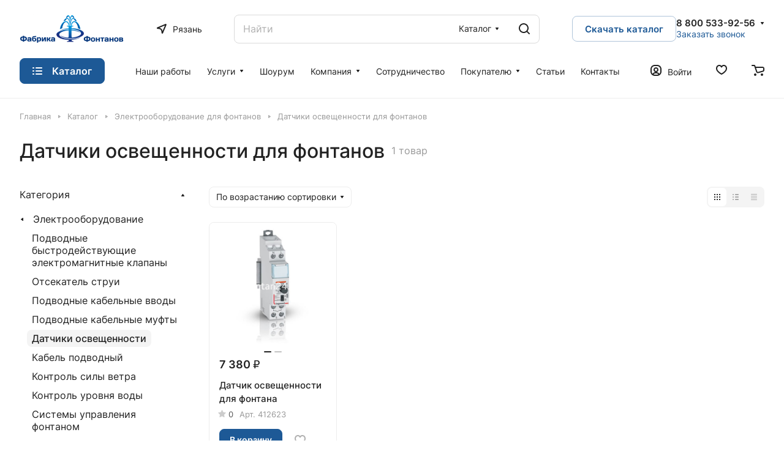

--- FILE ---
content_type: text/css
request_url: https://ryazan.fontan24.ru/bitrix/templates/aspro-lite/css/filter-panel.min.css?1688539538626
body_size: 160
content:
.filter-panel{margin-bottom:24px;gap:8px}.filter-panel__filter .bx-filter-title{cursor:pointer;display:inline-block}.filter-panel__filter .bx-filter-title .svg{top:0}.filter-panel__filter .bx-filter-title span{margin:0 0 0 8px}@media (max-width:500px){.filter-panel{gap:0}.filter-panel__main-info{justify-content:space-between;white-space:nowrap}.filter-panel__part-left{width:100%}.filter-panel .dropdown-select:not(.dropdown-select--wide) .dropdown-select__title span{overflow:hidden;max-width:170px;text-overflow:ellipsis}.filter-panel .dropdown-select:not(.dropdown-select--wide) .dropdown-menu-wrapper{left:auto;right:0}}

--- FILE ---
content_type: text/css
request_url: https://ryazan.fontan24.ru/bitrix/templates/aspro-lite/css/smart-filter.min.css?168853953812650
body_size: 2641
content:
.smartfilter .bx_ui_slider_track{height:1px;margin:-1px 18px 8px;position:relative;zoom:1;background:#ddd;z-index:1}.bx_filter .bx_ui_slider_pricebar_VD{z-index:60;background:#979797}.smartfilter .bx_ui_slider_track .bx_ui_slider_pricebar_V:after,.smartfilter .bx_ui_slider_track .bx_ui_slider_pricebar_VD:after,.smartfilter .bx_ui_slider_track .bx_ui_slider_pricebar_VN:after{content:"";position:absolute;left:0;right:0;height:2px;top:50%;margin-top:-2px}.smartfilter .bx_ui_slider_track .bx_ui_slider_pricebar_V:after{background-color:#9e9e9e;background-color:var(--theme-base-color)}.bx_filter .bx_ui_slider_range{z-index:auto;background:var(--input_border_color)}.bx_filter .bx_ui_slider_pricebar{z-index:100}.bx_filter .bx_ui_slider_pricebar_VD{z-index:60;background:var(--input_border_color)}.bx_filter .bx_ui_slider_pricebar_VN{z-index:70;background:var(--input_border_color)}.bx_filter .bx_ui_slider_pricebar_V{z-index:80;background:var(--input_border_color)}.bx_filter .bx_ui_slider_handle{position:absolute;top:100%;width:22px;height:22px}.bx_filter .bx_ui_slider_handle:hover{-webkit-cursor:grab;-ms-cursor:grab;-o-cursor:grab;cursor:grab}.bx_filter .bx_ui_slider_handle:active{-webkit-cursor:grabbing;-ms-cursor:grabbing;-o-cursor:grabbing;cursor:grabbing}.bx_filter .bx_ui_slider_handle.left{left:0;margin-left:-9px}.bx_filter .bx_ui_slider_handle.right{right:0;margin-right:-9px}.bx_filter .bx_ui_slider_part{position:absolute;top:-3px;width:0;height:10px;background:#e5e5e5;background:var(--stroke_black);display:none}.bx_filter .bx_ui_slider_part.p1{left:-1px}.bx_filter .bx_ui_slider_part.p2{left:25%;display:none}.bx_filter .bx_ui_slider_part.p3{left:50%;display:none}.bx_filter .bx_ui_slider_part.p4{left:75%;display:none}.bx_filter .bx_ui_slider_part.p5{right:1px}.bx_filter .bx_ui_slider_part span{font-size:.8em;position:absolute;bottom:13px;left:50%;display:block;width:100px;margin-left:-50px;text-align:center;color:#999}.bx_filter .bx_ui_slider_part.p2 span,.bx_filter .bx_ui_slider_part.p3 span,.bx_filter .bx_ui_slider_part.p4 span{color:#b1b1b1;display:none}.bx_filter .bx_ui_slider_part.first span{text-align:left;left:-8px;margin-left:0}.bx_filter .bx_ui_slider_part.last span{text-align:right;left:auto;right:-8px;margin-left:0}.bx_filter .bx_filter_popup_result{background-color:#9e9e9e;background-color:var(--theme-base-color)}.bx_filter.bx_filter_vertical .bx_filter_popup_result{line-height:51px;position:absolute;z-index:930;display:none;margin-top:-14px;margin-left:-4px;padding:0 18px 0 18px;white-space:nowrap;color:#fff;left:102%;border-radius:0 4px 4px 0;background-color:transparent}.bx_filter.bx_filter_vertical .bx_filter_popup_result a{min-width:150px}.bx_filter.bx_filter_vertical .bx_filter_popup_result #modef_num{padding-left:5px}.bx_filter.bx_filter_vertical .arrow-all{top:21px;right:20px}.bx-chorme .bx_filter.bx_filter_vertical .bx_filter_popup_result a{padding-top:6px;padding-bottom:6px}.bx_filter.bx_filter_horizontal .bx_filter_popup_result{padding:0 10px 0 0}.bx_filter.bx_filter_horizontal .bx_filter_popup_result a{display:none}.catalog.bx_filter{margin-bottom:20px}.catalog .bx_filter_section{position:relative}.bx_filter .bx_ui_slider_pricebar,.bx_filter .bx_ui_slider_pricebar_V,.bx_filter .bx_ui_slider_pricebar_VD,.bx_filter .bx_ui_slider_pricebar_VN,.bx_filter .bx_ui_slider_range{position:absolute;top:0;bottom:0;-webkit-box-sizing:border-box;-moz-box-sizing:border-box;box-sizing:border-box;border-right:1px solid transparent}.bx_filter .bx_ui_slider_pricebar_V,.bx_filter .bx_ui_slider_pricebar_VD,.bx_filter .bx_ui_slider_pricebar_VN{top:-8px;height:18px;background-color:transparent;cursor:pointer}.bx_filter .bx_filter_parameters_box{padding:15px 0 11px;position:relative}.bx_filter .bx_filter_button_box{text-align:center;padding-top:10px}.bx_filter_button_box .btn{flex:1;margin:4px}.bx_filter_parameters_box_title{cursor:pointer;justify-content:space-between}.bx_filter_parameters_box_title.prices{cursor:default}.bx_filter input[type=text]{background:0 0;border:none;height:100%;padding:0;flex:1;color:var(--input_color)}.bx_filter .bx_filter_parameters_box_container .max-price{text-align:right}.bx_filter .bx_ui_slider_track .bx_ui_slider_handle{top:-9px;width:18px;height:18px;display:inline-block;cursor:grab;position:absolute;z-index:100;background:#fff;border-radius:100%;-webkit-box-shadow:0 2px 6px 0 rgba(0,0,0,.2);-moz-box-shadow:0 2px 6px 0 rgba(0,0,0,.2);box-shadow:0 2px 6px 0 rgba(0,0,0,.2)}.bx_filter .bx_ui_slider_handle:after{font-size:0;content:".";display:inline-block;background:#9e9e9e;width:6px;height:6px;left:50%;top:50%;margin:-3px 0 0 -3px;position:absolute;border-radius:100%}.bx_filter .bx_ui_slider_track .bx_ui_slider_handle:active,.bx_filter .bx_ui_slider_track .bx_ui_slider_handle:hover{border-color:#333}.bx_filter .bx_filter_parameters_box_container_block .bx_filter_calendar_container{position:relative;padding-right:20px}.bx_filter .bx_filter_parameters_box_container_block .bx_filter_calendar_container input[type=text]{padding:5px 5px 3px}.bx_filter .bx_filter_parameters_box_container_block .bx_filter_calendar_container img.calendar-icon{position:absolute;right:0;top:7px}.bx_filter .scrolled{max-height:250px;overflow-y:auto;margin:-1px 0 1px -1px;padding:1px 10px 1px 1px}.bx_filter_parameters_box_container .hidden_values{margin:12px 0 0}.main-wrapper .bx_filter_parameters_box_container .hidden_values{display:block!important}.bx_filter_parameters_box_container .inner_expand_text{margin:10px 0 0;display:none}.bx_filter_parameters_box_container .expand_block{cursor:pointer}.bx_filter .filter{margin:0;padding:0}.bx_filter_parameters_box_title+.bx_filter_block{padding-top:13px;cursor:default}.bx_filter_parameters_box:not(.active) .bx_filter_block{display:none}.bx_filter_parameters_box.active .dropdown-select__icon-down svg{transform:rotate(180deg)}.bx_filter_parameter_label{position:relative;max-width:100%;min-width:0;word-break:break-word}.limited_block .bx_filter_param_label{font-size:1rem}.bx_filter_param_text{word-break:break-word}.label-mixed{display:flex;margin-bottom:12px;cursor:pointer;color:var(--lite_basic_text_black)}.label-mixed:hover{color:var(--fill_dark_lite_white_hover)}.label-mixed:hover .label-mixed__image{box-shadow:0 0 0 1px var(--theme-base-color,#9e9e9e)}.label-mixed.active,input:checked+.label-mixed{cursor:default;color:var(--white_text_black);background:0 0}.label-mixed.active .label-mixed__image:before,input:checked+.label-mixed .label-mixed__image:before{content:"";display:block;border-radius:var(--border-radius);position:absolute;inset:-4px;box-shadow:0 0 0 2px var(--theme-base-color,#9e9e9e) inset}.label-mixed:last-of-type{margin-bottom:0}.label-mixed__image{margin-right:10px}.label-mixed__text{align-self:center;text-overflow:ellipsis;overflow:hidden}.bx_filter .bx_filter_select_block{position:relative;display:block;width:100%;height:47px;padding:0 34px 0 15px;border-radius:4px;border-radius:var(--border-radius);background:#fcfcfc;background:0 0;border:1px solid var(--stroke_black);cursor:pointer;max-width:270px;display:flex;align-items:center}.bx_filter .bx_filter_select_text{max-width:100%;cursor:pointer;white-space:nowrap;text-overflow:ellipsis;-ms-text-overflow:ellipsis;color:var(--white_text_black);margin:0}.bx_filter .bx_filter_select_arrow{position:absolute;top:0;bottom:0;right:0;width:34px;cursor:pointer;display:flex;align-items:center;justify-content:center}div[id^=smartFilterDropDown]{max-width:253px;width:100%}.bx_filter .popup-window{width:100%;border:0;padding:0;background:0 0;box-shadow:none;font-size:1rem;font-family:unset}div[id^=smartFilterDropDown] .popup-window-bottom-row,div[id^=smartFilterDropDown] .popup-window-left-column,div[id^=smartFilterDropDown] .popup-window-right-column,div[id^=smartFilterDropDown] .popup-window-top-row{display:none}.popup-window-content .bx_filter_select_popup .disabled{color:var(--white_text_black);cursor:not-allowed;opacity:.5}.bx_filter_select_popup--padded{padding:20px 16px}.limited_block .form-checkbox{flex:1;max-width:100%}.limited_block .form-checkbox .form-checkbox__label{font-size:1rem;color:var(--white_text_black);gap:5px}.limited_block .bx_filter_input_checkbox{max-width:100%;min-width:0}.limited_block .bx_filter_param_text{vertical-align:middle}#mobilefilter-overlay{display:none;background:#3a3f44;opacity:.7!important;height:100%;width:100%;position:fixed;left:0;top:0;z-index:3005}#mobilefilter{background:#fff;background:var(--black_bg_black);z-index:10010;overflow:hidden;transition:left .4s,opacity .4s;position:fixed;left:-100%;top:0;bottom:0;width:320px;max-width:100%}#mobilefilter.show{left:0;box-shadow:3px 0 10px 0 rgba(0,0,0,.45)}#mobilefilter .bx_filter.bx_filter_vertical{filter:none;position:relative;box-shadow:none;-webkit-box-shadow:none;height:100%;top:0;padding:0;display:block!important}#mobilefilter .smartfilter{padding-top:72px;padding-bottom:48px;background:#fff;background:var(--card_bg_black);height:100%}#mobilefilter .bx_filter .bx_filter_section{margin:0;background-color:#fff;height:100%;border:none}#mobilefilter .bx_filter .slide-block,#mobilefilter .bx_filter .slide-block .slide-block__body{height:100%}#mobilefilter .bx_filter .bx_filter_parameters_box.title,#mobilefilter .bx_filter .slide-block .filter_title{background-color:#fff;background:var(--black_bg_black);position:absolute;width:320px;top:0;z-index:10;padding:25px 23px 27px;left:0;margin:0;border:none;border-bottom:1px solid #e5e5e5;border-color:var(--stroke_black)}#mobilefilter .bx_filter .filter_title{cursor:default;padding:0}#mobilefilter .bx_filter .filter_title .svg-inline-catalog{margin-right:9px;vertical-align:baseline}#mobilefilter .bx_filter .slide-block .filter_title .svg-inline-down{display:none}#mobilefilter .svg.svg-close{right:17px;top:23px;position:absolute;cursor:pointer;display:block;padding:5px}#mobilefilter .svg.svg-close svg{widows:12px;height:12px}#mobilefilter .bx_filter .bx_filter_parameters{position:absolute;top:72px;bottom:48px;left:0;right:0;overflow-x:hidden;overflow-y:auto;display:block}#mobilefilter .bx_filter_parameters_box{padding-left:22px;padding-right:22px;cursor:default}#mobilefilter .dropdown-select__title{padding:0;justify-content:space-between;border:none}#mobilefilter .bx_filter_parameters_box_title{border:none;box-shadow:none;font-size:1em;line-height:unset;background:0 0}#mobilefilter .bx_filter_block{position:static}#mobilefilter .dropdown-menu-inner:not(.popup-window-content){overflow:visible;box-shadow:none}#mobilefilter .count_selected,#mobilefilter .hint,#mobilefilter .tooltip{display:none!important}#mobilefilter .delete_filter{display:none}#mobilefilter .bx_filter_parameters_box_container .hidden_values{display:none}#mobilefilter .bx_filter_parameters_box_container .inner_expand_text{display:block}#mobilefilter .bx_filter .bx_filter_button_box{position:absolute;bottom:0;z-index:9;width:320px;visibility:visible!important;border-top:1px solid #e5e5e5;border-color:var(--stroke_black);padding:0;left:0;background:#fff;background:var(--black_bg_black);display:block!important}#mobilefilter .bx_filter .bx_filter_button_box .bx_filter_block{padding:0;display:block!important}#mobilefilter .bx_filter .bx_filter_parameters_box .bx_filter_button_box{display:none!important}#mobilefilter .btn-link-text.bx_filter_search_reset{display:none}#mobilefilter .bx_filter_search_button.btn{display:block!important;visibility:visible!important}.filter_title.active-filter .svg-inline-catalog:before{content:"";display:block;position:absolute;top:-3px;right:-3px;width:6px;height:6px;border-radius:100%;z-index:2;border:1px solid #fff;border-color:var(--lite_bg_black);background-color:#9e9e9e;background-color:var(--theme-more-color)}.bx_filter .bx_filter_parameters_box .svg-close{display:none}.bx_filter_parameters_box_name{max-width:100%;overflow:hidden;text-overflow:ellipsis}.limited_block .hint__text{display:none}.bx_filter .limited_block .char_name{position:absolute;left:13px;top:6px;margin:0;z-index:2}.compact .opened .limited_block .hint__icon{color:#fff;border-color:currentColor}.compact .bx_filter_block--whint.limited_block .bx_filter_input_checkbox{padding-left:25px}#mobilefilter .limited_block .bx_filter_input_checkbox{padding-left:0}.bx_filter.bx_filter_vertical .limited_block{position:relative}@media (min-width:992px){.bx_filter .slide-block__head .svg:not(.svg-inline-down){display:none}}@media (min-width:769px){#modef_mobile{display:none!important}}@media (min-width:768px){#mobilefilter .bx_filter.compact{display:none}}@media (max-width:767px){.main-wrapper .bx_filter_vertical{display:none!important}}

--- FILE ---
content_type: text/css
request_url: https://ryazan.fontan24.ru/bitrix/templates/aspro-lite/css/rating.min.css?1688539538210
body_size: 56
content:
.rating{display:flex;margin:0 -2px;line-height:0}.rating__star{margin:0 2px}.rating__star-svg *{fill:#ccc}.rating__star-svg--filled *{fill:#ffb45b}.rating__count{margin-left:10px}.rating__count a{color:inherit}

--- FILE ---
content_type: text/css
request_url: https://ryazan.fontan24.ru/bitrix/templates/aspro-lite/components/aspro/catalog.viewed.lite/custom/style.min.css?16886658191661
body_size: 428
content:
.catalog-viewed{position:relative}.catalog-viewed__inner{background:0 0}.catalog-viewed.catalog-viewed--fon .catalog-viewed__inner{background:#f8f8f8;background:var(--darkerblack_bg_black)}.catalog-viewed-list{padding:0 0 5.3125rem}.front_page .catalog-viewed-list{padding-top:4.5rem}.catalog-viewed-list__slider-wrap{position:relative}.catalog-viewed__item.swiper-slide{height:auto}.catalog-viewed__item-wrap{background:#fff;background:var(--card_bg_black);overflow:hidden;height:100%;padding:23px 23px 19px}.catalog-viewed__item__title{word-break:break-word;line-height:calc(1em + 5px)}.catalog-viewed__item__image__wrap{position:relative;margin:0 0 15px 0}.catalog-viewed__item__image{width:80px;height:80px;position:relative}.catalog-viewed__item__image a{position:absolute;top:0;bottom:0;left:0;right:0;display:flex;align-items:center;justify-content:center}.catalog-viewed__item__image img{display:block;max-width:100%;max-height:100%;border-radius:8px;border-radius:var(--border-radius)}.catalog-viewed .price{margin:0 0 1px 0}.catalog-viewed__item-sticker{position:absolute;z-index:2;bottom:-2px;left:0;margin:-2px}.catalog-viewed__item-sticker-value.sticker__item{margin:2px;font-size:12px;line-height:15px;display:inline-flex;align-items:center;padding:0 4px;height:21px}@media (max-width:600px){.catalog-viewed__inner .index-block__title{font-size:20px;margin:0}.catalog-viewed-list{padding-bottom:40px}.catalog-viewed-list .index-block__title-wrapper.index-block__title-wrapper--mb-35{margin-bottom:16px}.front_page .catalog-viewed-list{padding-top:40px}.catalog-viewed__item{width:160px!important}.catalog-viewed__item-wrap{padding:16px 16px 10px}}

--- FILE ---
content_type: text/css
request_url: https://ryazan.fontan24.ru/bitrix/templates/aspro-lite/css/fonts/inter/css/inter.min.css?16885395382469
body_size: 187
content:
@font-face{font-family:Inter;font-style:normal;font-weight:300;src:url(../fonts/inter-v8-latin_cyrillic-ext-300.eot);src:local(''),url(../fonts/inter-v8-latin_cyrillic-ext-300.eot?#iefix) format('embedded-opentype'),url(../fonts/inter-v8-latin_cyrillic-ext-300.woff2) format('woff2'),url(../fonts/inter-v8-latin_cyrillic-ext-300.woff) format('woff'),url(../fonts/inter-v8-latin_cyrillic-ext-300.ttf) format('truetype'),url(../fonts/inter-v8-latin_cyrillic-ext-300.svg#Inter) format('svg')}@font-face{font-family:Inter;font-style:normal;font-weight:400;src:url(../fonts/inter-v8-latin_cyrillic-ext-regular.eot);src:local(''),url(../fonts/inter-v8-latin_cyrillic-ext-regular.eot?#iefix) format('embedded-opentype'),url(../fonts/inter-v8-latin_cyrillic-ext-regular.woff2) format('woff2'),url(../fonts/inter-v8-latin_cyrillic-ext-regular.woff) format('woff'),url(../fonts/inter-v8-latin_cyrillic-ext-regular.ttf) format('truetype'),url(../fonts/inter-v8-latin_cyrillic-ext-regular.svg#Inter) format('svg')}@font-face{font-family:Inter;font-style:normal;font-weight:500;src:url(../fonts/inter-v8-latin_cyrillic-ext-500.eot);src:local(''),url(../fonts/inter-v8-latin_cyrillic-ext-500.eot?#iefix) format('embedded-opentype'),url(../fonts/inter-v8-latin_cyrillic-ext-500.woff2) format('woff2'),url(../fonts/inter-v8-latin_cyrillic-ext-500.woff) format('woff'),url(../fonts/inter-v8-latin_cyrillic-ext-500.ttf) format('truetype'),url(../fonts/inter-v8-latin_cyrillic-ext-500.svg#Inter) format('svg')}@font-face{font-family:Inter;font-style:normal;font-weight:600;src:url(../fonts/inter-v8-latin_cyrillic-ext-600.eot);src:local(''),url(../fonts/inter-v8-latin_cyrillic-ext-600.eot?#iefix) format('embedded-opentype'),url(../fonts/inter-v8-latin_cyrillic-ext-600.woff2) format('woff2'),url(../fonts/inter-v8-latin_cyrillic-ext-600.woff) format('woff'),url(../fonts/inter-v8-latin_cyrillic-ext-600.ttf) format('truetype'),url(../fonts/inter-v8-latin_cyrillic-ext-600.svg#Inter) format('svg')}@font-face{font-family:Inter;font-style:normal;font-weight:700;src:url(../fonts/inter-v8-latin_cyrillic-ext-700.eot);src:local(''),url(../fonts/inter-v8-latin_cyrillic-ext-700.eot?#iefix) format('embedded-opentype'),url(../fonts/inter-v8-latin_cyrillic-ext-700.woff2) format('woff2'),url(../fonts/inter-v8-latin_cyrillic-ext-700.woff) format('woff'),url(../fonts/inter-v8-latin_cyrillic-ext-700.ttf) format('truetype'),url(../fonts/inter-v8-latin_cyrillic-ext-700.svg#Inter) format('svg')}

--- FILE ---
content_type: text/css
request_url: https://ryazan.fontan24.ru/bitrix/templates/aspro-lite/css/mobile-menu.min.css?16885395384884
body_size: 1106
content:
#mobilemenu{background:#fff;background:var(--black_bg_black);position:relative;transition:left .4s ease 0s,opacity .4s ease 0s;position:fixed;z-index:3002;overflow:hidden;overflow-y:auto}.mobilemenu{overflow:hidden}.mobilemenu__inner{display:flex;flex-direction:column;width:100%;transition:transform .2s ease-in-out;-webkit-transition:transform .2s ease-in-out;-moz-transition:transform .2s ease-in-out;-ms-transition:transform .2s ease-in-out;padding:32px 0 48px}body.mmenu_dropdown #mobilemenu{top:62px;bottom:0;width:100%;border-top:1px solid #f2f2f2;border-top-color:var(--darkerblack_bg_black);opacity:0;visibility:hidden}body.mmenu_dropdown #mobilemenu.show{opacity:1;visibility:visible}body.mmenu_leftside #mobilemenu{left:-100%;top:0;bottom:0;width:375px;max-width:100%}body.mmenu_leftside #mobilemenu.show{left:0;box-shadow:3px 0 10px 0 rgba(0,0,0,.45)}.mobilemenu__item{padding:26px 0 0}.mobilemenu__item:first-of-type{padding-top:0}.mobilemenu__menu>ul{padding:0;margin:0;display:block}.mobilemenu__menu-dropdown{left:100%;top:0;width:100%;border:medium none;box-shadow:none;visibility:visible;opacity:1;display:none;position:absolute;z-index:5;background:#fff;background:var(--black_bg_black);margin:0;padding:40px 0}.mobilemenu__menu-item--expanded>.mobilemenu__menu-dropdown{display:block}.mobilemenu__menu-item{list-style:none;display:block;margin:0;width:100%;padding:0;line-height:0}.mobilemenu__menu-item--full-height{line-height:initial}.mobilemenu__menu-item .icon-block{align-items:center;display:flex}.mobilemenu__menu-item>.link-wrapper{position:relative}.mobilemenu__menu-item>.link-wrapper a:not(.icon-block){display:block}.mobilemenu__menu-item-content,.mobilemenu__menu-item>.link-wrapper a{padding:9px 32px 9px 32px;position:relative;word-break:break-word}.mobilemenu__menu-dropdown .mobilemenu__menu-item>.link-wrapper a{padding:10px 32px 10px 32px}.mobilemenu__menu-item--back{margin:0}.mobilemenu__menu-item--back .arrow-all__item-arrow{margin-right:20px}.mobilemenu__menu-item--back .stroke-theme-target *{stroke:var(--white_text_black)}.mobilemenu__menu-item--back>.link-wrapper{display:inline-block;vertical-align:top;padding:0 0 0 32px}.mobilemenu__menu-dropdown .mobilemenu__menu-item--back>.link-wrapper a{align-items:center;display:flex;height:28px;padding:0}.mobilemenu__menu-item--back .arrow-all{position:relative;top:inherit;right:inherit}.mobilemenu__menu-item--back a{position:relative}.mobilemenu__menu-item--back .arrow-all__item-line{left:0;right:calc(100% - 18px);transition:right ease .5s}.mobilemenu__menu-item--back .arrow-all--wide .arrow-all__item-line{left:0;right:calc(100% - 25px);top:13px}.mobilemenu__menu-item--back .animate-arrow-hover:hover .arrow-all__item-line{left:0;right:calc(100% - 34px)}.mobilemenu__menu-item--back .animate-arrow-hover:hover .arrow-all--wide .arrow-all__item-line{left:0;right:calc(100% - 42px)}.mobilemenu__menu-item--title{margin:27px 0 8px 0}.mobilemenu .menu-arrow.svg{width:17px;height:17px;border-radius:10px;line-height:13px;right:34px;top:14px}.mobilemenu .menu-arrow svg{vertical-align:middle}.mobilemenu .toggle_block{width:75px;width:100%}.link-wrapper a.mobilemenu__menu-parent-link:not(.icon-block){display:flex;align-items:center}.arrow-parent__item-arrow{margin-left:20px}.mobilemenu__menu-item--selected{position:static}.mobilemenu__menu-item--expanded{position:static}.mobilemenu .logo{margin-top:0;padding:0 32px;max-width:262px}.mobilemenu__menu--top>.mobilemenu__menu-list>.mobilemenu__menu-item>.link-wrapper a{padding:10px 32px}.mobilemenu__button{padding:23px 32px 12px;margin:0 0 16px 0}.mobilemenu__button .btn{display:block;padding:9px 20px 10px}.mobilemenu .phones{position:inherit}.mobilemenu__menu-item--callback{padding:9px 32px 9px 32px;margin:9px 0 0 0}.mobilemenu__menu-item--with-icon>.link-wrapper a{font-size:1em}.mobilemenu__menu .mobilemenu__menu-item-svg{align-items:center;display:flex;height:26px;margin-right:20px;width:21px}.mobilemenu__menu .mobilemenu__menu-item-svg{position:static}.mobilemenu__menu--compare .mobilemenu__menu-item-svg,.mobilemenu__menu--favorite .mobilemenu__menu-item-svg{justify-content:center}.mobilemenu__menu-item--with-icon>.link-wrapper>div>div+div{margin-top:-20px}.mobilemenu__menu--cart .basket-link .js-basket-block{position:absolute}.mobilemenu .header-cart__count,.mobilemenu .icon-count{transform:none;top:calc(50% - 9px);right:42px}.mobilemenu .social{padding:13px 32px 0}.mobilemenu div+div>.social{padding-top:28px}.mobilemenu__separator{height:1px;background:#e5e5e5;background:var(--stroke_black);margin:26px 32px 0}.mobilemenu__overlay{display:none;background:#3a3f44;opacity:.7!important;height:100%;width:100%;position:fixed;left:0;top:0;z-index:2999}.mobilemenu__close{width:46px;height:46px;position:absolute;top:31px;right:24px;display:flex;justify-content:center;align-items:center;z-index:1;cursor:pointer}

--- FILE ---
content_type: text/css
request_url: https://ryazan.fontan24.ru/bitrix/templates/aspro-lite/css/blocks/countdown.min.css?16885395381754
body_size: 502
content:
.countdown{position:relative;white-space:nowrap;font-size:0;display:inline-block;overflow:hidden;color:#333;color:var(--white_text_black);border-radius:calc(var(--border-radius) - 2px)}.countdown-block{display:block}.countdown__inner{height:23px;padding-right:2px;background:#fff;background:var(--darkgrey_bg_black);overflow:hidden}.countdown__items{display:none;background:#fff;background:var(--darkgrey_bg_black);height:23px}.countdown__items.is-countdown{display:inline-block}.countdown__item{padding:4px 3px 0 7px;font-size:12px;width:auto;display:inline-block;position:relative;line-height:16px;height:25px;font-weight:700}.countdown__item:last-child{display:none}.countdown__item:after,.countdown__item:before{content:"";background:#333;background:var(--white_text_black);width:2px;height:2px;display:block;position:absolute;right:-3px;border-radius:6px;z-index:10}.countdown__item:before{top:9px}.countdown__item:after{bottom:9px}.countdown__item:last-child:after,.countdown__item:last-child:before{display:none}.countdown__item.minutes:after,.countdown__item.minutes:before{display:none}.countdown__item.minutes{padding-right:5px}.countdown__item .text{display:inline-block;padding:0 0 0 1px;opacity:1}.countdown__icon:after,.countdown__icon:before{display:none}.countdown__icon{width:7px;height:10px;position:absolute;left:7px;top:6px;background:url(../../components/bitrix/news.list/sale-list/images/sale_fire.svg) no-repeat}.countdown__icon .svg{top:-1px;left:1px}.countdown--icons .countdown__items{margin-left:15px}.countdown--shadowed{box-shadow:0 5px 12px 0 rgba(34,34,34,.08)}.countdown-list-image{position:absolute;z-index:2;bottom:0;left:0}.countdown-list-list-image{margin-bottom:4px}.sticker .countdown{margin:0 2px 4px;display:block}

--- FILE ---
content_type: text/css
request_url: https://ryazan.fontan24.ru/bitrix/templates/aspro-lite/css/blocks/cross.min.css?1688539538768
body_size: 184
content:
.cross{position:relative;height:18px;width:18px}.cross:after,.cross:before{content:'';background:#fff;position:absolute;left:50%;top:50%;border-radius:1px}.cross:before{top:50%;transform:translate(-50%,-50%);width:18px;height:2px;transition:width .5s ease-in-out}.cross:after{transform:translate(-50%,-50%);left:50%;height:18px;width:2px;transition:height .5s ease-in-out}.animate-cross-hover:hover .cross:before{width:26px}.animate-cross-hover:hover .cross:after{height:26px}@media (min-width:992px){.animate-cross-hover:hover .cross--wide34:before{width:34px}.animate-cross-hover:hover .cross--wide34:after{height:34px}}@media (min-width:601px){.animate-cross-hover:hover .cross--wide42:before{width:42px}.animate-cross-hover:hover .cross--wide42:after{height:42px}}

--- FILE ---
content_type: text/css
request_url: https://ryazan.fontan24.ru/bitrix/templates/aspro-lite/css/blocks/hint.min.css?16885395382166
body_size: 625
content:
.hint{position:relative;cursor:pointer}.hint--absolute{position:absolute;top:0;right:-12px;z-index:1}.hint.hint--absolute2{position:absolute;right:-23px;top:0;z-index:1}.hint.hint--inline{display:inline-flex;vertical-align:middle;margin-left:3px}.hint--inline .tooltip{margin-bottom:4px}.hint__icon{display:inline-block;cursor:pointer;text-align:center;padding:0;height:16px;width:16px;line-height:15px;border:1px solid #e5e5e5;font-size:11px}.hint .hint__icon:hover{color:#fff}.hint__icon i{font-style:normal}.hint__icon--absolute{position:absolute;z-index:202;left:-35px;top:-1px}.hint__text{padding:0 0 0 6px}.hint .tooltip{position:absolute;left:-19px;top:auto;bottom:100%;line-height:14px;z-index:202;display:none;padding:13px 16px 13px;min-width:200px;max-width:300px;font-size:12px;border-radius:8px;border-radius:var(--border-radius);font-weight:400;box-shadow:0 0 15px rgba(0,0,0,.12);background:#fff;background:var(--card_bg_hover_black)}.hint.active .tooltip{opacity:1;z-index:204;cursor:auto}.hint .tooltip--manual{max-width:232px;opacity:1}.hint.active .hint__icon{border-color:#9e9e9e;border-color:var(--theme-base-color);background-color:#9e9e9e;background-color:var(--theme-base-color);color:#fff}.hint.hint--down .tooltip{left:-16px;top:calc(100% + 4px);word-break:normal;bottom:inherit;opacity:1}.properties_absolute{position:absolute;top:0;padding-right:35px;padding-top:2px;right:100%;bottom:0;width:100%;text-align:left;transition:all .2s ease-in-out;-moz-transition:all .2s ease-in-out;-ms-transition:all .2s ease-in-out;-o-transition:all .2s ease-in-out;-webkit-transition:all .2s ease-in-out}.properties__item{margin-top:3px;position:relative;word-break:break-word}.properties__item:first-of-type{margin-top:0}.properties__item--inline{display:inline}.properties__item.properties__item--compact{margin-top:0}.properties__hr{margin:0 1px}.properties--mt-10{margin-top:10px}.properties--mt-13{margin-top:13px}.properties--mt-20{margin-top:20px}@media (min-width:768px){.properties-absolute-outer:hover .properties_absolute{right:0}.properties_absolute.to-top{right:0;top:100%}.properties-absolute-outer:hover .properties_absolute.to-top{top:0}}

--- FILE ---
content_type: text/css
request_url: https://ryazan.fontan24.ru/bitrix/templates/aspro-lite/css/blocks/prices.min.css?1688539538517
body_size: 155
content:
.price{font-weight:600;line-height:20px;font-size:1rem}.price__old{display:inline-block;vertical-align:top;font-weight:400}.price__old-val{text-decoration:line-through}.price-economy{display:flex}.price .price-economy{margin-bottom:2px}.price-economy__val{--economy-height:21px;display:flex;align-items:center;background:#ffeb81;background:var(--sticker_color);padding:1px 5px;border-radius:calc(var(--border-radius) - 2px);height:var(--economy-height)}.price--inline>div{display:inline-block;vertical-align:baseline}

--- FILE ---
content_type: text/css
request_url: https://ryazan.fontan24.ru/bitrix/templates/aspro-lite/css/blocks/social-list.min.css?1688539538344
body_size: 89
content:
.social-list{display:flex;flex-wrap:wrap;margin:0 -10px 0}.social-list--mt-15{margin-top:15px}.social-list--mt-30{margin-top:30px}.social-list__item{display:flex;align-items:center;margin:0 10px}.social-list__item .svg{width:20px;height:20px;display:flex;align-items:center;justify-content:center}.social-list .social-list__item *{fill:#b8b8b8}

--- FILE ---
content_type: text/css
request_url: https://ryazan.fontan24.ru/bitrix/templates/aspro-lite/components/aspro/developer.lite/art6/style.css?1690285981945
body_size: 230
content:
.developer {
    display: flex;
    align-items: center;
    --developer_logo_hover_filter: var(--light, none) var(--dark, brightness(110%) contrast(150%));
}
a.developer:not(:hover) {
    color: #999;
}
.footer--color-dark a.developer:hover {
    color: #fff;
}
.footer--color-light a.developer:hover {
    color: #555;
    color: var(--fill_dark_lite_hover);
}
.developer__title {
    margin: 0 15px 0 0;
}
.developer__logo {
    max-height: 40px;
    max-width: 140px;
    overflow: hidden;
    display: flex;
    align-items: center;
}
.developer__logo svg {
    max-height: 40px;
    max-width: 140px;
}
.developer__logo img {
    max-width: 100%;
    max-height: 40px;
}
.footer--color-light a.developer:hover .developer__logo {
    filter: none;
    filter: var(--developer_logo_hover_filter);
}
.footer--color-dark a.developer:hover .developer__logo {
    filter: brightness(110%) contrast(150%);
}

--- FILE ---
content_type: text/css
request_url: https://ryazan.fontan24.ru/bitrix/templates/aspro-lite/css/custom.css?17176668202702
body_size: 811
content:
/*NOTE: This file is intended for programmers. Aspro technical support is not advised to work with him.*/

/* Examples (uncomment to use):*/

/* Expand site width */
/* body .wrapper { max-width: 1400px !important;  } */

/* Set site background image */
/* body {  background: url(image_source) top no-repeat; }

/* Hide compare button */
/* a.compare_item { display: none !important;  }*/

/* PXL */
.header-menu--longer .header-menu__wrapper {
  justify-content: center;
}
.pxl--add-download-btn {
  display: flex;
  align-items: center;
  gap: 24px;
}
.pxl--add-download-btn .phones__callback {
  margin: 0;
  color: var(--theme-base-color);
}

.drag-block .brands-list .brands-list__image-wrapper {
  max-width: 150px;
  height: 60px;
}

.drag-block.FORM .form__img--WIDE {
  max-height: 620px;
}
.drag-block.FORM .form-fon {
  border-radius: 4px;
}

@media screen and (max-width: 600px) {
  .grid-list.grid-list--compact .js-popup-block.catalog-block__item .catalog-block__item--img-corner {
    margin: 0;
  }
}

.bx-soa-customer-field[data-property-id-row="20"], .bx-soa-customer-field[data-property-id-row="21"], .bx-soa-customer-field[data-property-id-row="22"], .bx-soa-customer-field[data-property-id-row="23"], .bx-soa-customer-field[data-property-id-row="24"], .bx-soa-customer-field[data-property-id-row="25"], .bx-soa-customer-field[data-property-id-row="26"], .bx-soa-customer-field[data-property-id-row="27"], .bx-soa-customer-field[data-property-id-row="28"], .bx-soa-customer-field[data-property-id-row="29"], .bx-soa-customer-field[data-property-id-row="30"], .bx-soa-customer-field[data-property-id-row="31"] {
  display: none;
}

.detail-product-char-table-wrap table tr {
  border-bottom: 1px solid var(--stroke_black);
}

.detail-product-char-table-wrap table td {
  width: 50%;
  padding: 12px 0 12px 0;
  position: relative;
  vertical-align: top;
  border: 0;
}

.detail-product-char-table-wrap table {
  width: 100%;
  margin: 0 0 25px;
  border-collapse: collapse;
  border: 0;
  table-layout: fixed;
}

@media (max-width: 500px) {
  .detail-product-char-table-wrap table td:first-child {
    font-size: .867em;
    line-height: 1.692em;
    margin-top: 11px;
    margin-bottom: -1px;
  }
  .detail-product-char-table-wrap table td:first-child + td {
    line-height: 21px;
    color: var(--white_text_black);
  }
  .detail-product-char-table-wrap table td {
    display: block;
    padding: 0;
  }
  .detail-product-char-table-wrap table tr {
    text-align: left;
    padding: 0;
    background-image: none;
  }
}

form[name="MAX_SMART_FILTER_form"] .bx_filter_parameters > .bx_filter_parameters_box:first-child {
  display: none;
}

.footer__timetable {
  color: #fff;
}

--- FILE ---
content_type: application/javascript
request_url: https://ryazan.fontan24.ru/bitrix/cache/js/s1/aspro-lite/default_8ccc0fc163049d4320292c5d4b61628e/default_8ccc0fc163049d4320292c5d4b61628e_v1.js?1747088111721
body_size: 205
content:

; /* Start:"a:4:{s:4:"full";s:96:"/bitrix/templates/aspro-lite/components/bitrix/subscribe.edit/footer/script.min.js?1688539538134";s:6:"source";s:78:"/bitrix/templates/aspro-lite/components/bitrix/subscribe.edit/footer/script.js";s:3:"min";s:82:"/bitrix/templates/aspro-lite/components/bitrix/subscribe.edit/footer/script.min.js";s:3:"map";s:86:"/bitrix/templates/aspro-lite/components/bitrix/subscribe.edit/footer/script.min.js.map";}"*/
$(document).ready((function(){$("form.subscribe-form").validate({rules:{EMAIL:{email:!0}}})}));
/* End */
;; /* /bitrix/templates/aspro-lite/components/bitrix/subscribe.edit/footer/script.min.js?1688539538134*/

//# sourceMappingURL=default_8ccc0fc163049d4320292c5d4b61628e.map.js

--- FILE ---
content_type: image/svg+xml
request_url: https://ryazan.fontan24.ru/bitrix/templates/aspro-lite/images/svg/arrows.svg
body_size: 396
content:
<svg width="0" height="0" class="hidden">
    <symbol xmlns="http://www.w3.org/2000/svg" viewBox="0 0 7 12" fill="none" id="left-7-12">
        <path d="M6 1L1 6L6 11" stroke-width="2" stroke-linecap="round" stroke-linejoin="round"/>
    </symbol>
    <symbol xmlns="http://www.w3.org/2000/svg" viewBox="0 0 7 12" fill="none" id="right-7-12">
        <path d="M1 1L6 6L1 11" stroke-width="2" stroke-linecap="round" stroke-linejoin="round"/>
    </symbol>
    <symbol xmlns="http://www.w3.org/2000/svg" viewBox="0 0 7 5" id="right-7-5">
        <path d="M-2.18874e-08 4.49927L-1.9667e-07 0.500725C-2.14687e-07 0.0885367 0.513827 -0.14647 0.873321 0.101273L3.78241 2.10621C4.07302 2.3065 4.07243 2.70635 3.78123 2.90592L0.872131 4.89953C0.512454 5.14603 -3.89741e-09 4.91084 -2.18874e-08 4.49927Z" />
    </symbol>
    <symbol xmlns="http://www.w3.org/2000/svg" viewBox="0 0 7 5" width="7" height="5" id="down-7-5">
        <path d="M5.55157 0.0181274H1.45448C1.05285 0.0181274 0.815132 0.46773 1.04127 0.799648L3.08402 3.79799C3.28217 4.08883 3.71079 4.08939 3.90971 3.79907L5.96405 0.800736C6.19139 0.468921 5.9538 0.0181274 5.55157 0.0181274Z" />
    </symbol>
    <symbol xmlns="http://www.w3.org/2000/svg" viewBox="0 0 18 12" width="18" height="12" id="left-18-12">
        <path d="M6.15157 11L1.00002 6M1.00002 6L6.15157 1M1.00002 6H17" stroke-width="2" stroke-linecap="round" stroke-linejoin="round"/>
    </symbol>
</svg>

--- FILE ---
content_type: application/javascript
request_url: https://ryazan.fontan24.ru/bitrix/cache/js/s1/aspro-lite/default_8ffb65974621b3fc363e06f86f13d8e5/default_8ffb65974621b3fc363e06f86f13d8e5_v1.js?17470881111114
body_size: 361
content:

; /* Start:"a:4:{s:4:"full";s:59:"/bitrix/templates/aspro-lite/js/phones.min.js?1688539538712";s:6:"source";s:41:"/bitrix/templates/aspro-lite/js/phones.js";s:3:"min";s:45:"/bitrix/templates/aspro-lite/js/phones.min.js";s:3:"map";s:49:"/bitrix/templates/aspro-lite/js/phones.min.js.map";}"*/
$(document).ready((function(){$(".phones__inner").hover((function(e){let rect=$(this)[0].getBoundingClientRect(),$dropdown=$(this).find(".phones__dropdown");if($dropdown.length){let dropdown_rect=$dropdown[0].getBoundingClientRect(),dropdown_top=-20,dropdown_left=-16;dropdown_rect.right>document.body.clientWidth?$dropdown.css("left",document.body.clientWidth-dropdown_rect.right+dropdown_left+"px"):$dropdown.css("left",dropdown_left+"px"),$(this).closest(".footer__phone").length&&(window.scrollY+rect.y+dropdown_top+$dropdown[0].scrollHeight<=document.body.clientHeight?$dropdown.removeClass("phones__dropdown--top"):$dropdown.addClass("phones__dropdown--top"))}}))}));
/* End */
;; /* /bitrix/templates/aspro-lite/js/phones.min.js?1688539538712*/

//# sourceMappingURL=default_8ffb65974621b3fc363e06f86f13d8e5.map.js